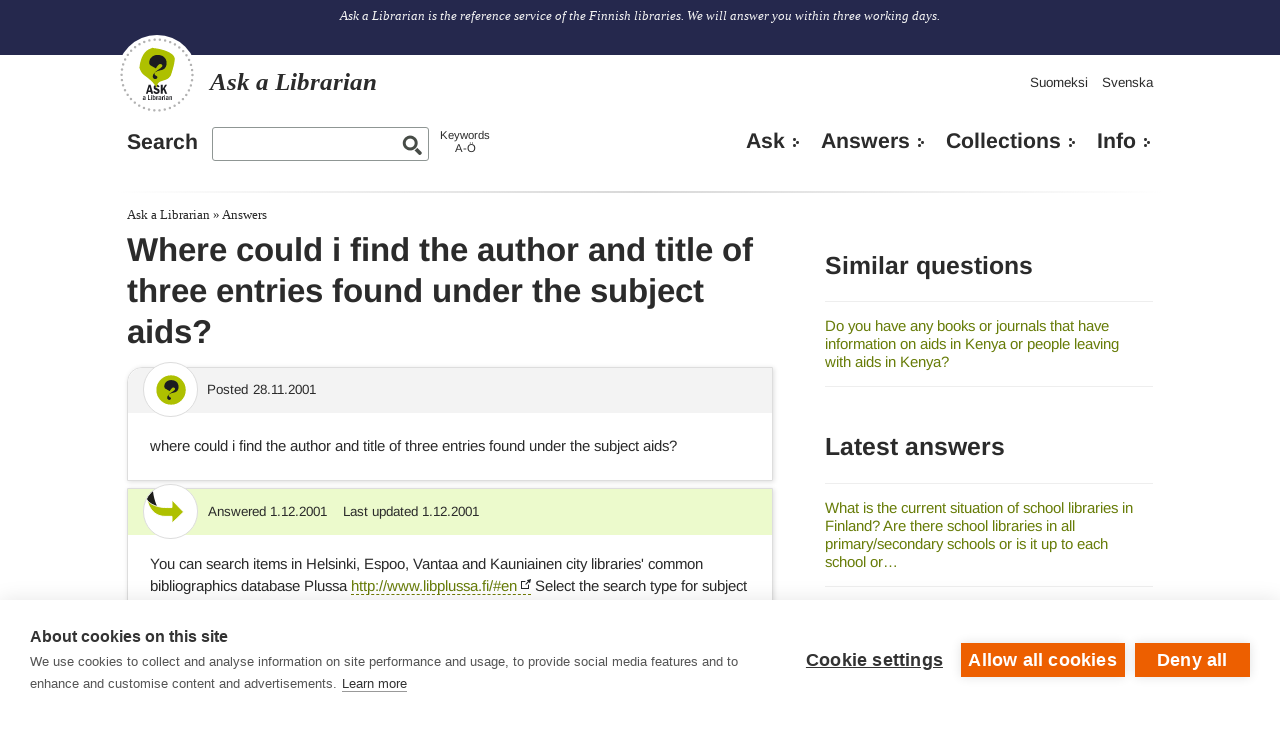

--- FILE ---
content_type: text/html; charset=UTF-8
request_url: https://www.libraries.fi/ask/where-could-i-find-the?language_content_entity=en
body_size: 10172
content:
<!DOCTYPE html>
<html lang="en" dir="ltr" prefix="content: http://purl.org/rss/1.0/modules/content/  dc: http://purl.org/dc/terms/  foaf: http://xmlns.com/foaf/0.1/  og: http://ogp.me/ns#  rdfs: http://www.w3.org/2000/01/rdf-schema#  schema: http://schema.org/  sioc: http://rdfs.org/sioc/ns#  sioct: http://rdfs.org/sioc/types#  skos: http://www.w3.org/2004/02/skos/core#  xsd: http://www.w3.org/2001/XMLSchema# ">
    <head>
    <meta charset="utf-8" />
<meta name="Generator" content="Drupal 10 (https://www.drupal.org)" />
<meta name="MobileOptimized" content="width" />
<meta name="HandheldFriendly" content="true" />
<meta name="viewport" content="width=device-width, initial-scale=1, user-scalable=yes" />
<meta property="og:title" content="Where could i find the author and title of three entries found under the subject aids?" />
<meta property="og:site_name" content="Ask a Librarian" />
<meta property="og:image" content="https://www.libraries.fi/themes/contrib/kirjastonhoitaja/some/icon-en.png" />
<meta name="twitter:image" content="https://www.libraries.fi/themes/contrib/kirjastonhoitaja/some/icon-en.png" />
<meta property="og:description" content="Ask a Librarian is the reference service of the Finnish libraries. We will answer you within three working days." />
<meta property="article:published_time" content="2001-12-01T00:00:00+02:00" />
<link rel="icon" href="/themes/contrib/kirjastonhoitaja/favicon.ico" type="image/vnd.microsoft.icon" />
<link rel="alternate" hreflang="en" href="https://www.libraries.fi/ask/where-could-i-find-the?language_content_entity=en" />
<link rel="canonical" href="https://www.libraries.fi/ask/where-could-i-find-the?language_content_entity=en" />
<link rel="shortlink" href="https://www.libraries.fi/asklib_question/6425?language_content_entity=en" />

    <title>Where could i find the author and title of three entries found under the subject aids? | Ask a Librarian</title>
    <script defer data-domain="kysy.kirjastot.fi" type="text/plain" data-kifi-consent="analytics" data-src="https://plausible.io/js/script.js"></script>
    <link rel="stylesheet" media="all" href="/sites/default/files/css/css_TFJzNwhGC8BEMi7cN3ldId1kmCbG-6n8d0BWMcRr9KA.css?delta=0&amp;language=en&amp;theme=kirjastonhoitaja&amp;include=[base64]" />
<link rel="stylesheet" media="all" href="/sites/default/files/css/css_aTFIUBpygnjDhLjnkTKWMEeklxuMwznH-G0YyRN-jG0.css?delta=1&amp;language=en&amp;theme=kirjastonhoitaja&amp;include=[base64]" />

    <script src="https://cdn.cookiehub.eu/c2/e3d60465.js"></script>
<script src="https://gfx.kirjastot.fi/kifi/consent/csp-detect-blocked.js"></script>
<script src="https://gfx.kirjastot.fi/kifi/consent/cookiehub.js"></script>

  </head>
        <body class="path-asklib-question has-footer">
                        <div id="skip-links">
            <a href="#main-content" class="visually-hidden focusable skip-link">
              Skip to main content
            </a>
            <a href="/kysy?open-form=true#asklib-question-form" class="visually-hidden focusable skip-link open-ask-form">
              Send a question to a librarian
            </a>
          </div>
                
          <div class="dialog-off-canvas-main-canvas" data-off-canvas-main-canvas>
    <!-- common banner including slogan -->
<div id="super-header">
  <div id="common-banner">

    <div class="wrapper">
              <div class="site-slogan">
            <div class="region region-slogan">
    <div id="block-slogan" class="block block-block-content block-block-contentff62d904-f696-42fa-96e8-596f7f153a8e">
  
    
      
            <div class="clearfix text-formatted field field--name-body field--type-text-with-summary field--label-hidden field__item"><p>Ask a Librarian is the reference service of the Finnish libraries. We will answer you within three working days.</p></div>
      
  </div>

  </div>

        </div>
      
    </div>
  </div>
  <div class="wrapper">
      <div class="region region-header">
    <div id="block-kirjastonhoitaja-branding" class="site-branding block block-system block-system-branding-block">
  
    
    <a href="https://www.libraries.fi/ask" title="Home" rel="home">
    <img class="site-branding__logo" src="/themes/contrib/kirjastonhoitaja/images/logo-en.svg" alt=""/>
    <span class="site-branding__name">
      <strong>Ask a Librarian</strong>
    </span>
  </a>
  <div class="site-slogan short-slogan">
    The reference service of the Finnish libraries.
  </div>
</div>





  <div id="main-menu-popup">
    <button type="button" id="toggle-nav-main" aria-expanded="false" aria-label="Open main navigation" title="Open main navigation">
      <span class="genericon genericon-menu"></span>
    </button>

    <div id="main-menu-content">
        <nav id="kysy-links" aria-label="Additional navigation">
          <ul class="addtnl_nav_links">
  <li>
    <a href="https://www.kirjastot.fi/kysy">Suomeksi</a>
  </li>
  <li>
    <a href="http://www.biblioteken.fi/fraga">Svenska</a>
  </li>
</ul>
      </nav>

        <div class="asklib-quick-search">
    
        
          <form action="https://www.libraries.fi/ask/search" method="get" id="search-block-form" accept-charset="UTF-8">
        <div class="js-form-item form-item js-form-type-search form-type-search js-form-item-keys form-item-keys form-no-label">
          <label for="edit-keys">
            <a href="https://www.libraries.fi/ask/search">Search</a>
          </label>
          <input title="Kirjoita haluamasi hakusanat." data-drupal-selector="edit-keys" id="edit-keys" name="keys" value="" size="15" maxlength="128" class="form-search" type="search">
        </div>
        <div data-drupal-selector="edit-actions" class="form-actions js-form-wrapper form-wrapper" id="edit-actions--2">
          <input data-drupal-selector="edit-submit" id="edit-submit--2" value="Haku" class="button js-form-submit form-submit" type="submit">
        </div>
      </form>
        <div class="asklib-keywords"><a href="https://www.libraries.fi/ask/keywords">Keywords<br />A-Ö</a></div>
  </div>

        <nav aria-label="Päänavigaatio" id="block-mainnavigationkysykirjastonhoitajalta" class="block block-menu navigation menu--main-kirjastonhoitaja">
                  
  <ul class="menu">
    <li class="menu-item">
      <a href="https://www.libraries.fi/ask?open-form=true">Ask</a>
    </li>
    <li class="menu-item">
      <a href="https://www.libraries.fi/ask/answers">Answers</a>
    </li>
    <li class="menu-item mobile-only">
      <a href="https://www.libraries.fi/ask/search">Search</a>
    </li>
    <li class="menu-item mobile-only">
      <a href="https://www.libraries.fi/ask/keywords">Keyword Index</a>
    </li>
    <li class="menu-item">
      <a href="https://www.libraries.fi/ask/collections">Collections</a>
    </li>
    <li class="menu-item">
      <a href="https://www.libraries.fi/ask/info">Info</a>
    </li>
  </ul>

      </nav>

    </div>
  </div>

  </div>

    <div class="super-skip-links">
      <a id="open-ask-form" href="https://www.libraries.fi/ask?language_content_entity=en?open-form=true">Ask</a>
      <a href="https://www.libraries.fi/ask/search?language_content_entity=en">Search</a>
    </div>
  </div>
</div>

<!-- common banner ends -->

<div class="wrapper">
  <!-- basic page content -->
  <!-- default regions -->
    <div id="main-content" class="main-content clearfix">
        <div class="region region-breadcrumb">
    <div id="block-murupolku-2" class="block block-kifimenu block-kifi-breadcrumb-block">
  
    
        <nav class="breadcrumb" aria-label="Breadcrumb">
    <ol>
          <li>
                  <a href="https://www.libraries.fi/ask?language_content_entity=en">Ask a Librarian</a>
              </li>
          <li>
                  <a href="https://www.libraries.fi/ask/answers?language_content_entity=en">Answers</a>
              </li>
        </ol>
  </nav>

  </div>

  </div>

            <div class="content clearfix">

                  <div class="left-side-col">
              <div class="region region-highlighted">
    <div data-drupal-messages-fallback class="hidden"></div>
<div id="block-kysykhcssstylefixes" class="block block-block-content block-block-contenta246bdcc-9cf0-4d1b-8164-b7ac1892f052">
  
    
      
            <div class="clearfix text-formatted field field--name-body field--type-text-with-summary field--label-hidden field__item"><style type="text/css">
html[lang="fi"] a[href^="http://"]:not([href*="www.kirjastot.fi/kysy"])::after, 
html[lang="fi"] a[href^="https://"]:not([href*="www.kirjastot.fi/kysy"])::after {
  content: " " url("[data-uri]");
}
html[lang="sv"] a[href^="http://"]:not([href*="www.biblioteken.fi/fraga"])::after, 
html[lang="sv"] a[href^="https://"]:not([href*="www.biblioteken.fi/fraga"])::after {
  content: " " url("[data-uri]");
}
html[lang="en"] a[href^="http://"]:not([href*="www.libraries.fi/ask"])::after, 
html[lang="en"] a[href^="https://"]:not([href*="www.libraries.fi/ask"])::after {
  content: " " url("[data-uri]");
}
a[href*="www.kirjastot.fi/admin"]:after,
a[href*="www.biblioteken.fi/admin"]:after,
a[href*="www.libraries.fi/admin"]:after,
a[href*="www.kirjastot.fi/kysy"]:after,
a[href*="www.biblioteken.fi/fraga"]:after,
a[href*="www.libraries.fi/ask"]:after,
a[href*="www.kirjastot.fi/node"]:after,
a[href*="www.biblioteken.fi/node"]:after,
a[href*="www.libraries.fi/node"]:after,
.region-header a:after,
#block-kysykirjastonhoitajaltasomelinkit a:after {
 content: "" !important;
}
body.path-asklib-question h1.page-title .field__label {display: none;}
.footer-second {margin-bottom: 2rem;}
</style></div>
      
  </div>

  </div>

            
                        
                        
                          <main class="region region-content">
    <div id="block-kirjastonhoitaja-page-title" class="block block-core block-page-title-block">
  
    
      
  <h1 class="page-title">
            <div class="field field--name-title field--type-string field--label-hidden field__item">Where could i find the author and title of three entries found under the subject aids?</div>
      </h1>


  </div>
<div id="block-kirjastonhoitaja-content" class="block block-system block-system-main-block">
  
    
      <article  typeof="schema:Question" resource="https://www.kirjastot.fi/kysy/6425">
    
  

  <div class="asklib-question">  <span property="schema:headline" class="rdf-meta hidden"></span>

  <div class="field field--name-created field--type-created field--label-above">
    <div class="question-symbol"></div>
    <div class="field__label">Posted</div>
              <div property="schema:datePublished" content="2001-11-27T22:00:00+00:00" class="field__item"><time datetime="2001-11-28T00:00:00+02:00" title="Wednesday, November 28, 2001 - 00:00" class="datetime">28.11.2001</time>
</div>
          </div>

            <div property="schema:text" class="clearfix text-formatted field field--name-body field--type-text-long field--label-hidden field__item"><p>where could i find the author and title of three entries found under the subject aids?</p>
</div>
      </div>

  
            <div property="schema:suggestedAnswer schema:acceptedAnswer" class="field field--name-answer field--type-entity-reference field--label-hidden field__item"><div  typeof="schema:Answer">
  <h2 class="visually-hidden">Answer</h2>
  <div class="answer-symbol"></div>

  
  <div class="field field--name-answered field--type-timestamp field--label-above">
    <div class="field__label">Answered</div>
              <div class="field__item"><time datetime="2001-12-01T00:00:00+02:00" title="Saturday, December 1, 2001 - 00:00" class="datetime">1.12.2001</time>
</div>
          </div>

  
  <div class="field field--name-updated field--type-timestamp field--label-above">
    <div class="field__label">Last updated</div>
              <div class="field__item"><time datetime="2001-12-01T00:00:00+02:00" title="Saturday, December 1, 2001 - 00:00" class="datetime">1.12.2001</time>
</div>
          </div>

  
            <div property="schema:text" class="clearfix text-formatted field field--name-body field--type-text-long field--label-hidden field__item"><p>You can search items in Helsinki, Espoo, Vantaa and Kauniainen city libraries' common bibliographics database Plussa <a href="http://www.libplussa.fi/#en">http://www.libplussa.fi/#en</a> Select the search type for subject heading and type aids.        Also select display material in english. </p>
<p>Here are some examples Duesberg, Peter: AIDS--the good news is HIV doesn't cause it. Rimer, Robert A.: HIV+--working the system. Johnson, Earvin: What you can do to avoid AIDS.</p>
</div>
      
            <div class="field field--name-rating field--type-kifiform-rating field--label-hidden field__item"><span class="kifiform-rating-item" property="schema:aggregateRating" typeof="schema:AggregateRating">
  <span class="rating-bar" aria-label="3 out of 5 stars">
    <span class="rating-fill" style="width: 60%" data-bind="rating"></span>
  </span>

  <meta property="schema:worstRating" content="0"/>
  <meta property="schema:bestRating" content="100"/>
  <meta property="schema:ratingValue" content="50"/>

      <meta property="schema:ratingCount" content="0">
    <span class="rating-votes" data-bind="votes">0 votes</span>
  </span>
<div class="rating-form" data-url="https://www.libraries.fi/kifiform/rating/asklib_answer/3821/rating?language_content_entity=en" data-bind="form"><span class="rating-question">Was this answer helpful?</span>

<button type="button" value="up" aria-label="Vote up">
  <img src="/themes/contrib/kirjastonhoitaja/images/thumb-up.png" alt=""/>
</button>
<button type="button" value="down" aria-label="Vote down">
  <img src="/themes/contrib/kirjastonhoitaja/images/thumb-down.png" alt=""/>
</button>
</div>
</div>
      
  

  <div class="asklib-answer__footer">
    
  <div data-view-counter-path="https://www.libraries.fi/kifiform/view_counter/asklib_question/6425/displays?language_content_entity=en" class="field field--name-displays field--type-kifiform-view-counter field--label-above">
    <div class="field__label">Read count</div>
              <div content="1349" class="field__item"><span>1349</span> views</div>
          </div>

    
  <div class="field field--name-library field--type-entity-reference field--label-above">
    <div class="field__label">Answered by</div>
              <div class="field__item"><a href="https://www.libraries.fi/ask/info/libraries/helsinki?language_content_entity=en" property="schema:author" typeof="schema:Organization" hreflang="en">Helsinki</a></div>
          </div>

  </div>
</div>
</div>
      

  
  <div class="field field--name-tags field--type-entity-reference field--label-above">
    <div class="field__label">Keywords</div>
          <div class="field__items">
              <div class="field__item"><a href="https://www.libraries.fi/ask/keywords/a/aids?language_content_entity=en" property="schema:about" hreflang="en">aids</a></div>
          <div class="field__item"><a href="https://www.libraries.fi/ask/keywords/a/aids-1?language_content_entity=en" property="schema:about" hreflang="en">aids</a></div>
              </div>
      </div>


  <div class="rns">&nbsp;</div>
  <script type="text/plain" data-consent="analytics" src="/themes/contrib/kirjastonhoitaja/js/rns-loader.js"></script>

  <div class="commentsButton"><button id="commentsToggle" aria-expanded="false"><span id="commentsButtonText">Comment</span><span id="commentsCount" aria-label="Comments: 0">0</span></button></div>
  <div class="new-question">
  Do you want to leave a new question? <a href="https://www.libraries.fi/ask?language_content_entity=en?open-form=true">Post your question here</a>.
</div>
<section rel="schema:comment" class="field field--name-comments field--type-comment field--label-above comment-wrapper">
  
  

      <div class="comment-form-wrapper">
      <h2 class="title comment-form__title">Add new comment</h2>
      <form class="comment-comment-asklib-form comment-form" data-drupal-selector="comment-form" action="https://www.libraries.fi/comment/reply/asklib_question/6425/comments?language_content_entity=en" method="post" id="comment-form" accept-charset="UTF-8">
  <div class="field--type-text-long field--name-comment-body field--widget-text-textarea js-form-wrapper form-wrapper" data-drupal-selector="edit-comment-body-wrapper" id="edit-comment-body-wrapper">      <div class="js-text-format-wrapper text-format-wrapper js-form-item form-item">
  <div class="js-form-item form-item js-form-type-textarea form-type-textarea js-form-item-comment-body-0-value form-item-comment-body-0-value">
      <label for="edit-comment-body-0-value" class="js-form-required form-required">Your comment</label>
        <div class="form-textarea-wrapper">
  <textarea class="js-text-full text-full form-textarea required resize-vertical" data-drupal-selector="edit-comment-body-0-value" id="edit-comment-body-0-value" name="comment_body[0][value]" rows="5" cols="60" placeholder="" required="required" aria-required="true"></textarea>
</div>

        </div>
<div class="js-filter-wrapper filter-wrapper js-form-wrapper form-wrapper" data-drupal-selector="edit-comment-body-0-format" id="edit-comment-body-0-format"><div class="filter-help js-form-wrapper form-wrapper" data-drupal-selector="edit-comment-body-0-format-help" id="edit-comment-body-0-format-help"><a href="https://www.libraries.fi/filter/tips?language_content_entity=en" target="_blank" data-drupal-selector="edit-comment-body-0-format-help-about" id="edit-comment-body-0-format-help-about">About text formats</a></div>
<div class="js-form-item form-item js-form-type-select form-type-select js-form-item-comment-body-0-format form-item-comment-body-0-format">
      <label for="edit-comment-body-0-format--2">Text format</label>
        <select class="js-filter-list filter-list editor form-select" data-drupal-selector="edit-comment-body-0-format" data-editor-for="edit-comment-body-0-value" id="edit-comment-body-0-format--2" name="comment_body[0][format]"><option value="restricted_html">Restricted HTML</option><option value="basic_html_without_ckeditor" selected="selected">Basic HTML without CKEditor</option></select>
        </div>
<div class="js-filter-guidelines filter-guidelines js-form-wrapper form-wrapper" data-drupal-selector="edit-comment-body-0-format-guidelines" id="edit-comment-body-0-format-guidelines"><div data-drupal-format-id="basic_html_without_ckeditor" class="filter-guidelines-item filter-guidelines-basic_html_without_ckeditor">
  <h4 class="label">Basic HTML without CKEditor</h4>
  
  
      
          <ul class="tips">
                      <li>Allowed HTML tags: &lt;i&gt; &lt;b&gt; &lt;s&gt;</li>
                      <li>Lines and paragraphs break automatically.</li>
                      <li>Web page addresses and email addresses turn into links automatically.</li>
            </ul>
    
      
  
</div>
</div>
</div>

  </div>

  </div>
<input autocomplete="off" data-drupal-selector="form-r2ilsrdxuapskfqukpwjaploy9pwdviwzmg4shlci-c" type="hidden" name="form_build_id" value="form-r2iLSRDxuapSKfQuKPwJapLoY9pwdviwzmg4shLci_c" />
<input data-drupal-selector="edit-comment-comment-asklib-form" type="hidden" name="form_id" value="comment_comment_asklib_form" />
<div class="js-form-item form-item js-form-type-textfield form-type-textfield js-form-item-name form-item-name">
      <label for="edit-name">Your name</label>
        <input data-drupal-default-value="Anonymous" data-drupal-selector="edit-name" type="text" id="edit-name" name="name" value="" size="30" maxlength="60" class="form-text" />

        </div>
<div class="field--type-email field--name-field-email field--widget-email-default js-form-wrapper form-wrapper" data-drupal-selector="edit-field-email-wrapper" id="edit-field-email-wrapper">      <div class="js-form-item form-item js-form-type-email form-type-email js-form-item-field-email-0-value form-item-field-email-0-value">
      <label for="edit-field-email-0-value">Your email</label>
        <input autocomplete="email" data-drupal-selector="edit-field-email-0-value" type="email" id="edit-field-email-0-value" name="field_email[0][value]" value="" size="60" maxlength="254" placeholder="" class="form-email" />

        </div>

  </div>
<div class="field--type-kifiform-captcha field--name-field-captcha field--widget-kifiform-captcha js-form-wrapper form-wrapper" data-drupal-selector="edit-field-captcha-wrapper" id="edit-field-captcha-wrapper">      <div class="js-form-item form-item js-form-type-textfield form-type-textfield js-form-item-field-captcha-0-value form-item-field-captcha-0-value">
      <label for="edit-field-captcha-0-value" class="js-form-required form-required">CAPTCHA: What is a common pet that eats mice?</label>
        <input data-drupal-selector="edit-field-captcha-0-value" type="text" id="edit-field-captcha-0-value" name="field_captcha[0][value]" value="" size="60" maxlength="128" class="form-text required" required="required" aria-required="true" />

        </div>

  </div>
<div data-drupal-selector="edit-actions" class="form-actions js-form-wrapper form-wrapper" id="edit-actions"><input data-drupal-selector="edit-submit" type="submit" id="edit-submit" name="op" value="Send" class="button button--primary js-form-submit form-submit" />
<input data-drupal-selector="edit-preview" type="submit" id="edit-preview" name="op" value="Preview" class="button js-form-submit form-submit" />
</div>

</form>

    </div>
  
</section>

</article>

  </div>

  </main>

            
          </div>
          <aside class="right-side-col">
                          <div id="sidebar-first" class="column sidebar">
                <section class="section">
                    <div class="region region-sidebar-first">
    <div id="block-similarquestions" class="block block-asklib block-asklib-similar-block">
  
      <h2>Similar questions</h2>
    
      <ul><li><a href="https://www.libraries.fi/ask/do-you-have-any-books?language_content_entity=en" hreflang="en">Do you have any books or journals that have information on aids in Kenya or people leaving with aids in Kenya?</a></li></ul>
  </div>
<div class="views-element-container block block-views block-views-blockasklib-archive-recent" id="block-views-block-asklib-archive-recent">
  
      <h2>Latest answers</h2>
    
      <div><div class="view view-asklib-archive view-id-asklib_archive view-display-id-recent js-view-dom-id-3450c6d39d33ac2a2738539cf06f19f89f21bf36b978f811976331862bf6ebda">
  
    
      
      <div class="view-content">
          <div class="views-row"><div class="views-field views-field-title"><span class="field-content"><a href="https://www.libraries.fi/ask/what-is-the-current-situation?language_content_entity=en" hreflang="en">What is the current situation of school libraries in Finland? Are there school libraries in all primary/secondary schools or is it up to each school or…</a></span></div></div>
    <div class="views-row"><div class="views-field views-field-title"><span class="field-content"><a href="https://www.libraries.fi/ask/i-borrowed-an-instrument-from?language_content_entity=en" hreflang="en">I borrowed an instrument from library and broke a string while playing , I have replaced it and tuned it with a similar string. did i break any laws or what…</a></span></div></div>
    <div class="views-row"><div class="views-field views-field-title"><span class="field-content"><a href="https://www.libraries.fi/ask/i-am-conducting-academic-research?language_content_entity=en" hreflang="en">I am conducting academic research and would like to request recent documents or statistical reports that evaluate the level and quality of education in Finland…</a></span></div></div>

    </div>
  
          </div>
</div>

  </div>
<div class="views-element-container block block-views block-views-blockasklib-archive-block-2" id="block-views-block-asklib-archive-block-2-2">
  
      <h2>Random question</h2>
    
      <div><div class="view view-asklib-archive view-id-asklib_archive view-display-id-block_2 js-view-dom-id-bbae03655dda923898bc8819a4e8e2a91cdd3324b676ae400035c952a4c9fb7c">
  
    
      
      <div class="view-content">
      <div class="item-list">
  
  <ul>

          <li><div class="views-field views-field-title"><span class="field-content"><a href="https://www.libraries.fi/ask/what-is-a-hink-pink-1?language_content_entity=en" hreflang="en">What is a hink pink for a holiday donkey?</a></span></div></li>
    
  </ul>

</div>

    </div>
  
          </div>
</div>

  </div>
<div id="block-kysykhstylefixestemp" class="block block-block-content block-block-contentdba09fee-fa68-4805-83f8-a5b67eed3415">
  
    
      
            <div class="clearfix text-formatted field field--name-body field--type-text-with-summary field--label-hidden field__item"><style type="text/css">@media screen and (min-width: 720px) {
#sidebar-first {
	padding-top: 6px;
}
#kysely-wrapper h1 a {
font-size: 1.5rem;
line-height: 1.25;
}
}
</style>
</div>
      
  </div>

  </div>

                </section>
              </div><!-- /.section, /#sidebar-first -->
                      </aside>
        
      </div> <!-- content -->
    </div> <!-- main-content -->
  <!-- default regions ends -->
  <!-- basic page content ends -->
</div> <!-- /#wrapper -->



<div id="footersite">
  <div class="wrapper footer-cols">
      <div class="footer-first">
                    <div class="region region-footer-first">
    <div id="block-kysykhsivustoinfo" class="block block-block-content block-block-content6833b32a-a830-4d9c-ad57-f6fbd64126b7">
  
    
      
            <div class="clearfix text-formatted field field--name-body field--type-text-with-summary field--label-hidden field__item"><p class="mt-2">Libraries.fi is responsible for developing and maintaining the service and the publishing policy. Please, feel free to send us feedback.</p>
</div>
      
  </div>

  </div>

              </div>
      <div class="footer-second">
                    <div class="region region-footer-second">
    



  <nav aria-label="[Kysy kirjastonhoitajalta] Alatunniste (EN)" id="block-kysykirjastonhoitajaltaalatunnisteen" class="block block-menu navigation menu--kysy-kh-footer-en">
    
              <ul class="menu">
                    <li class="menu-item">
        <a href="https://www.libraries.fi/ask/contact">Feedback</a>
              </li>
                <li class="menu-item">
        <a href="/ask/info/subscribe">Subscribe</a>
              </li>
                <li class="menu-item">
        <a href="/ask/info/accessibility-statement">Accessibility statement</a>
              </li>
                <li class="menu-item">
        <a href="/data-protection">Data protection</a>
              </li>
        </ul>
  


  </nav>

  </div>

              </div>
  </div>
</div>

<footer id="common-footer">
      <iframe width="100%" scrolling="no" frameborder="0" src="https://gfx.kirjastot.fi/kifi/footer/kifi-footer-en.html"></iframe>
  </footer>
<div class="media-check"></div>

<!--[if lt IE 9]>
  <div id="ie8wall">
    <link type="text/css" rel="stylesheet" href="/themes/kirjastonhoitaja/css/ie8wall.css"/>
    <b>Kirjastot.fi</b>
<p>Selaimesi on liian vanha. Tämä sivusto on käyttää uusimpia web-teknologioita ja
vaatii ajantasalla olevan selaimen. Vaihda tuoreempaan selaimeen, niin pääset
nauttimaan uudesta sivustostamme!</p>
    <ul>
      <li><a href="https://www.mozilla.com">Mozilla Firefox</a></li>
      <li><a href="https://www.google.com/chrome">Google Chrome</a></li>
      <li><a href="https://windows.microsoft.com/en-us/internet-explorer/download-ie">Internet Explorer</a></li>
    </ul>
  </div>
<![endif]-->

  </div>

        
        <script type="application/json" data-drupal-selector="drupal-settings-json">{"path":{"baseUrl":"\/","pathPrefix":"","currentPath":"asklib_question\/6425","currentPathIsAdmin":false,"isFront":false,"currentLanguage":"en","currentQuery":{"language_content_entity":"en"}},"pluralDelimiter":"\u0003","suppressDeprecationErrors":true,"ajaxPageState":{"libraries":"[base64]","theme":"kirjastonhoitaja","theme_token":"iOMNqUx9ReUki4UQch5qbftMErobWrkhek1jBEUC8Cs"},"ajaxTrustedUrl":{"https:\/\/www.libraries.fi\/comment\/reply\/asklib_question\/6425\/comments?language_content_entity=en":true},"editor":{"formats":{"restricted_html":{"format":"restricted_html","editor":"ckeditor5","editorSettings":{"toolbar":{"items":["bold","italic","|","link","|","bulletedList","numberedList","|","blockQuote","drupalInsertImage","|","sourceEditing","|","code","heading"],"shouldNotGroupWhenFull":false},"plugins":["autoformat.Autoformat","blockQuote.BlockQuote","basicStyles.Bold","basicStyles.Code","basicStyles.Italic","drupalEmphasis.DrupalEmphasis","drupalHtmlEngine.DrupalHtmlEngine","essentials.Essentials","htmlSupport.GeneralHtmlSupport","htmlSupport.GeneralHtmlSupport","heading.Heading","htmlSupport.HtmlComment","image.Image","image.ImageToolbar","drupalImage.DrupalImage","drupalImage.DrupalInsertImage","image.ImageResize","image.ImageInsertViaUrl","link.Link","link.LinkImage","list.List","list.ListProperties","paragraph.Paragraph","pasteFromOffice.PasteFromOffice","sourceEditing.SourceEditing","htmlSupport.GeneralHtmlSupport"],"config":{"htmlSupport":{"allow":[{"name":{"regexp":{"pattern":"\/^(br|p|h2|h3|h4|h5|h6|cite|dl|dt|dd|a|blockquote|ul|ol|img|strong|em|code|li)$\/"}},"attributes":[{"key":"dir","value":{"regexp":{"pattern":"\/^(ltr|rtl)$\/"}}}]},{"name":{"regexp":{"pattern":"\/^(br|p|h2|h3|h4|h5|h6|cite|dl|dt|dd|a|blockquote|ul|ol|img|strong|em|code|li)$\/"}},"attributes":"lang"},{"name":"cite"},{"name":"dl"},{"name":"dt"},{"name":"dd"},{"name":"h2","attributes":[{"key":"id","value":true}]},{"name":"h3","attributes":[{"key":"id","value":true}]},{"name":"h4","attributes":[{"key":"id","value":true}]},{"name":"h5","attributes":[{"key":"id","value":true}]},{"name":"h6","attributes":[{"key":"id","value":true}]},{"name":"a","attributes":[{"key":"hreflang","value":true}]},{"name":"blockquote","attributes":[{"key":"cite","value":true}]},{"name":"ul","attributes":[{"key":"type","value":true}]},{"name":"ol","attributes":[{"key":"type","value":true}]},{"name":"img","attributes":[{"key":"data-entity-type","value":true},{"key":"data-entity-uuid","value":true}]}],"allowEmpty":["cite","dl","dt","dd","h2","h3","h4","h5","h6","a","blockquote","ul","ol","img"]},"heading":{"options":[{"model":"paragraph","title":"Paragraph","class":"ck-heading_paragraph"},{"model":"heading2","view":"h2","title":"Heading 2","class":"ck-heading_heading2"},{"model":"heading3","view":"h3","title":"Heading 3","class":"ck-heading_heading3"},{"model":"heading4","view":"h4","title":"Heading 4","class":"ck-heading_heading4"},{"model":"heading5","view":"h5","title":"Heading 5","class":"ck-heading_heading5"},{"model":"heading6","view":"h6","title":"Heading 6","class":"ck-heading_heading6"}]},"image":{"toolbar":["drupalImageAlternativeText","resizeImage","|","linkImage"],"insert":{"type":"auto","integrations":["url"]},"resizeUnit":"px","resizeOptions":[{"name":"resizeImage:original","value":null}]},"link":{"defaultProtocol":"https:\/\/"},"list":{"properties":{"reversed":false,"startIndex":true,"styles":false},"multiBlock":true},"licenseKey":"GPL"},"language":{"ui":"en"}},"editorSupportsContentFiltering":true,"isXssSafe":false}}},"user":{"uid":0,"permissionsHash":"a677e56a3a57a1084ffed8385a62b05f65e8786c85c18b05739062a65efb2f8b"}}</script>
<script src="/sites/default/files/js/js_qMlOyEnzoBlV-AMet9lJ7lrplbXPSSHTyaBvlVEkS4Q.js?scope=footer&amp;delta=0&amp;language=en&amp;theme=kirjastonhoitaja&amp;include=[base64]"></script>
<script src="/core/assets/vendor/ckeditor5/ckeditor5-dll/ckeditor5-dll.js?v=45.2.2"></script>
<script src="/sites/default/files/js/js_e50WiBG-zxc5Ee6S3zlFpT9ZQ1zQ5dJValU2oUp3RUc.js?scope=footer&amp;delta=2&amp;language=en&amp;theme=kirjastonhoitaja&amp;include=[base64]"></script>


                  <div id="sharing"></div>
          <script async src="https://www.kirjastot.fi/modules/kifisome/web/kifisome.js" data-class="main" data-id="kifisome" data-target="#sharing" data-title="Share"></script>

                  </body>
  </html>


--- FILE ---
content_type: image/svg+xml
request_url: https://www.libraries.fi/themes/contrib/kirjastonhoitaja/images/logo-en.svg
body_size: 2275
content:
<?xml version="1.0" encoding="utf-8"?>
<!-- Generator: Adobe Illustrator 15.1.0, SVG Export Plug-In . SVG Version: 6.00 Build 0)  -->
<!DOCTYPE svg PUBLIC "-//W3C//DTD SVG 1.1//EN" "http://www.w3.org/Graphics/SVG/1.1/DTD/svg11.dtd">
<svg version="1.1" id="Layer_1" xmlns="http://www.w3.org/2000/svg" xmlns:xlink="http://www.w3.org/1999/xlink" x="0px" y="0px"
	 width="85px" height="85px" viewBox="0 0 85 85" enable-background="new 0 0 85 85" xml:space="preserve">
<circle fill="#FFFFFF" cx="40" cy="40" r="40"/>
<circle fill="none" stroke="#B2B2B2" stroke-width="2.5" stroke-linecap="round" stroke-linejoin="round" stroke-miterlimit="17" stroke-dasharray="0,5.3,0,5.3" cx="40" cy="40" r="35.433"/>
<g enable-background="new    ">
	<path fill="#1B1C20" d="M31.618,49.829h1.996l2.578,9.021h-2.028l-0.45-1.863h-2.541L30.73,58.85h-1.822L31.618,49.829z
		 M33.34,55.439l-0.912-3.695l-0.875,3.695H33.34z"/>
	<path fill="#1B1C20" d="M42.462,51.792l-1.639,0.627c-0.234-0.744-0.661-1.116-1.282-1.116c-0.291,0-0.521,0.082-0.69,0.248
		c-0.17,0.165-0.254,0.357-0.254,0.578c0,0.255,0.1,0.459,0.3,0.611c0.201,0.151,0.62,0.351,1.259,0.598
		c0.582,0.216,1.039,0.43,1.371,0.641c0.333,0.212,0.602,0.499,0.806,0.863c0.205,0.363,0.308,0.785,0.308,1.266
		c0,0.841-0.29,1.532-0.869,2.071c-0.58,0.54-1.356,0.81-2.33,0.81c-1.635,0-2.679-0.826-3.132-2.479l1.731-0.495
		c0.211,0.907,0.694,1.361,1.447,1.361c0.344,0,0.622-0.089,0.836-0.268c0.213-0.179,0.32-0.413,0.32-0.704
		c0-0.22-0.075-0.417-0.225-0.592c-0.15-0.174-0.493-0.357-1.031-0.552c-0.692-0.246-1.208-0.47-1.546-0.671
		c-0.339-0.2-0.619-0.486-0.839-0.858c-0.221-0.372-0.331-0.797-0.331-1.272c0-0.811,0.261-1.475,0.783-1.992
		s1.212-0.776,2.072-0.776C41.097,49.69,42.075,50.391,42.462,51.792z"/>
	<path fill="#1B1C20" d="M43.863,49.829h1.982v3.763l2.191-3.763h2.006l-2.266,3.317l2.457,5.703h-2.051l-1.588-4.153l-0.75,1.087
		v3.066h-1.982V49.829z"/>
</g>
<g enable-background="new    ">
	<path fill="#1B1C20" d="M26.606,62.302l-0.753-0.094c0.05-0.338,0.205-0.6,0.466-0.787c0.261-0.188,0.581-0.281,0.96-0.281
		c0.339,0,0.611,0.067,0.814,0.204c0.203,0.137,0.331,0.298,0.384,0.485c0.052,0.188,0.079,0.472,0.079,0.852v1.29
		c0,0.522,0.022,0.871,0.067,1.046h-0.739c-0.033-0.138-0.049-0.348-0.049-0.63c-0.237,0.482-0.591,0.724-1.063,0.724
		c-0.319,0-0.576-0.098-0.769-0.294s-0.29-0.464-0.29-0.801c0-0.413,0.142-0.739,0.425-0.979c0.283-0.24,0.774-0.36,1.473-0.36
		c0.035,0,0.09,0.001,0.165,0.004v-0.154c0-0.27-0.041-0.474-0.122-0.61c-0.081-0.138-0.226-0.207-0.435-0.207
		C26.877,61.709,26.673,61.907,26.606,62.302z M27.776,63.172c-0.1-0.01-0.176-0.016-0.228-0.016c-0.678,0-1.017,0.267-1.017,0.799
		c0,0.388,0.168,0.582,0.504,0.582c0.197,0,0.37-0.105,0.518-0.315c0.148-0.21,0.222-0.499,0.222-0.866V63.172z"/>
	<path fill="#1B1C20" d="M30.896,59.898h0.848v4.402h1.811v0.716h-2.659V59.898z"/>
	<path fill="#1B1C20" d="M34.807,60.72h-0.821v-0.829h0.821V60.72z M34.004,61.229h0.78v3.787h-0.78V61.229z"/>
	<path fill="#1B1C20" d="M35.707,59.898h0.78v1.766c0.222-0.335,0.514-0.502,0.878-0.502c0.394,0,0.705,0.168,0.933,0.504
		c0.228,0.337,0.342,0.789,0.342,1.359c0,1.38-0.466,2.07-1.398,2.07c-0.438,0-0.744-0.198-0.916-0.593
		c-0.058,0.143-0.115,0.313-0.173,0.514h-0.444V59.898z M36.487,63.413c0,0.727,0.221,1.09,0.664,1.09
		c0.229,0,0.396-0.109,0.5-0.329c0.104-0.22,0.157-0.589,0.157-1.105c0-0.496-0.052-0.843-0.157-1.039
		c-0.104-0.195-0.266-0.294-0.484-0.294c-0.191,0-0.353,0.088-0.483,0.263c-0.131,0.175-0.196,0.41-0.196,0.707V63.413z"/>
	<path fill="#1B1C20" d="M39.371,61.229h0.686v0.848c0.21-0.618,0.527-0.927,0.948-0.927c0.04,0,0.088,0.004,0.143,0.012v0.813
		c-0.065-0.008-0.118-0.012-0.158-0.012c-0.56,0-0.839,0.375-0.839,1.125v1.928h-0.78V61.229z"/>
	<path fill="#1B1C20" d="M42.284,62.302l-0.753-0.094c0.05-0.338,0.205-0.6,0.466-0.787c0.261-0.188,0.581-0.281,0.96-0.281
		c0.34,0,0.611,0.067,0.814,0.204s0.331,0.298,0.384,0.485c0.052,0.188,0.079,0.472,0.079,0.852v1.29
		c0,0.522,0.021,0.871,0.066,1.046h-0.738c-0.033-0.138-0.049-0.348-0.049-0.63c-0.236,0.482-0.591,0.724-1.063,0.724
		c-0.319,0-0.576-0.098-0.769-0.294s-0.29-0.464-0.29-0.801c0-0.413,0.142-0.739,0.425-0.979c0.283-0.24,0.774-0.36,1.473-0.36
		c0.035,0,0.09,0.001,0.164,0.004v-0.154c0-0.27-0.04-0.474-0.121-0.61c-0.08-0.138-0.227-0.207-0.435-0.207
		C42.555,61.709,42.351,61.907,42.284,62.302z M43.453,63.172c-0.1-0.01-0.176-0.016-0.228-0.016c-0.678,0-1.017,0.267-1.017,0.799
		c0,0.388,0.168,0.582,0.504,0.582c0.197,0,0.37-0.105,0.518-0.315c0.147-0.21,0.222-0.499,0.222-0.866V63.172z"/>
	<path fill="#1B1C20" d="M45.111,61.229h0.686v0.848c0.211-0.618,0.527-0.927,0.949-0.927c0.039,0,0.088,0.004,0.143,0.012v0.813
		c-0.065-0.008-0.118-0.012-0.158-0.012c-0.56,0-0.84,0.375-0.84,1.125v1.928h-0.779V61.229z"/>
	<path fill="#1B1C20" d="M48.006,60.72h-0.821v-0.829h0.821V60.72z M47.203,61.229h0.78v3.787h-0.78V61.229z"/>
	<path fill="#1B1C20" d="M49.611,62.302l-0.754-0.094c0.05-0.338,0.205-0.6,0.467-0.787c0.26-0.188,0.58-0.281,0.96-0.281
		c0.339,0,0.61,0.067,0.814,0.204c0.203,0.137,0.331,0.298,0.384,0.485s0.078,0.472,0.078,0.852v1.29
		c0,0.522,0.023,0.871,0.068,1.046H50.89c-0.032-0.138-0.049-0.348-0.049-0.63c-0.237,0.482-0.591,0.724-1.063,0.724
		c-0.318,0-0.575-0.098-0.769-0.294s-0.29-0.464-0.29-0.801c0-0.413,0.142-0.739,0.425-0.979c0.283-0.24,0.774-0.36,1.473-0.36
		c0.035,0,0.09,0.001,0.165,0.004v-0.154c0-0.27-0.041-0.474-0.122-0.61c-0.081-0.138-0.226-0.207-0.435-0.207
		C49.883,61.709,49.678,61.907,49.611,62.302z M50.781,63.172c-0.1-0.01-0.176-0.016-0.229-0.016c-0.678,0-1.017,0.267-1.017,0.799
		c0,0.388,0.168,0.582,0.505,0.582c0.197,0,0.369-0.105,0.518-0.315s0.223-0.499,0.223-0.866V63.172z"/>
	<path fill="#1B1C20" d="M52.438,61.229h0.72v0.585c0.176-0.45,0.488-0.675,0.939-0.675c0.256,0,0.461,0.061,0.617,0.184
		c0.157,0.122,0.256,0.27,0.297,0.44c0.042,0.171,0.063,0.442,0.063,0.812v2.441h-0.779v-2.397c0-0.329-0.029-0.554-0.087-0.672
		s-0.181-0.178-0.369-0.178c-0.195,0-0.349,0.075-0.457,0.227s-0.163,0.451-0.163,0.9v2.12h-0.78V61.229z"/>
</g>
<path fill="#AEC000" d="M22.61,31.885c0,0,0.782-14.769,10.919-18.288c0,0,1.91-0.722,2.375-0.978c0,0,0.121,0.496,0.121,0.467
	c3.279-0.03,18.784,2.647,21.432,9.204c1.406,3.491-3.439,17.614-3.652,18.078c-2.379,4.33-5.296,4.241-10.139,6.014
	c-4.843,1.776-3.481,6.957-3.511,6.957c-8.212-13.084-14.897-10.987-17.454-19.95c-0.288-1.007-0.422-1.475-0.422-1.475
	L22.61,31.885z"/>
<path fill="#1B1C20" d="M38.673,33.299L33.259,30.2c0,0-2.046-1.503-0.391-5.684c0.31-0.784,2.375-4.542,7.58-4.572
	c5.202-0.03,8.963,2.647,9.173,8.031c0,5.715-4.061,6.768-4.211,6.828c-1.176,0.47-6.637,1.058-7.91,3.49
	c-0.24,0.601,0.308,1.636,0.932,2.135c0.829,0.662,2.106,0.752,1.956,1.926c-0.753,3.037-4.723,1.773-4.664-0.874
	c-0.149-4.993,9.805-8.15,9.686-10.737c0.029-0.421-0.301-1.745-2.256-1.745s-4.21,4.332-4.181,4.271
	C38.853,33.449,38.673,33.299,38.673,33.299z"/>
</svg>
